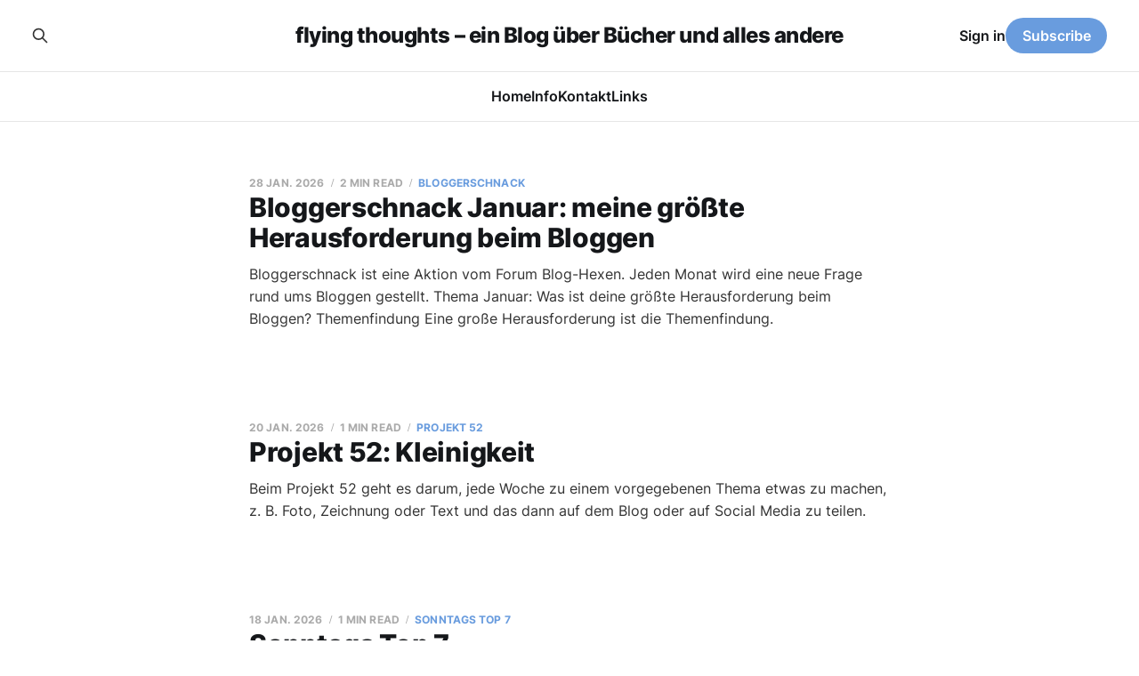

--- FILE ---
content_type: text/html; charset=utf-8
request_url: https://www.flying-thoughts.de/?p=6220
body_size: 4026
content:
<!DOCTYPE html>
<html lang="de">

<head>
    <meta charset="utf-8">
    <meta name="viewport" content="width=device-width, initial-scale=1">
    <title>flying thoughts – ein Blog über Bücher und alles andere</title>
    <link rel="stylesheet" href="https://www.flying-thoughts.de/assets/built/screen.css?v=ec6dcbe6a2">

    <link rel="icon" href="https://www.flying-thoughts.de/content/images/size/w256h256/2022/12/iconBlog.png" type="image/png">
    <link rel="canonical" href="https://www.flying-thoughts.de/">
    <meta name="referrer" content="no-referrer-when-downgrade">
    <link rel="next" href="https://www.flying-thoughts.de/page/2/">
    
    <meta property="og:site_name" content="flying thoughts – ein Blog über Bücher und alles andere">
    <meta property="og:type" content="website">
    <meta property="og:title" content="flying thoughts – ein Blog über Bücher und alles andere">
    <meta property="og:url" content="https://www.flying-thoughts.de/">
    <meta name="twitter:card" content="summary">
    <meta name="twitter:title" content="flying thoughts – ein Blog über Bücher und alles andere">
    <meta name="twitter:url" content="https://www.flying-thoughts.de/">
    
    <script type="application/ld+json">
{
    "@context": "https://schema.org",
    "@type": "WebSite",
    "publisher": {
        "@type": "Organization",
        "name": "flying thoughts – ein Blog über Bücher und alles andere",
        "url": "https://www.flying-thoughts.de/",
        "logo": {
            "@type": "ImageObject",
            "url": "https://www.flying-thoughts.de/content/images/size/w256h256/2022/12/iconBlog.png",
            "width": 60,
            "height": 60
        }
    },
    "url": "https://www.flying-thoughts.de/",
    "name": "flying thoughts – ein Blog über Bücher und alles andere",
    "mainEntityOfPage": "https://www.flying-thoughts.de/"
}
    </script>

    <meta name="generator" content="Ghost 6.16">
    <link rel="alternate" type="application/rss+xml" title="flying thoughts – ein Blog über Bücher und alles andere" href="https://www.flying-thoughts.de/rss/">
    <script defer src="https://cdn.jsdelivr.net/ghost/portal@~2.58/umd/portal.min.js" data-i18n="true" data-ghost="https://www.flying-thoughts.de/" data-key="d35fb5114977d9fcd791a39702" data-api="https://flying-thoughts.ghost.io/ghost/api/content/" data-locale="de" crossorigin="anonymous"></script><style id="gh-members-styles">.gh-post-upgrade-cta-content,
.gh-post-upgrade-cta {
    display: flex;
    flex-direction: column;
    align-items: center;
    font-family: -apple-system, BlinkMacSystemFont, 'Segoe UI', Roboto, Oxygen, Ubuntu, Cantarell, 'Open Sans', 'Helvetica Neue', sans-serif;
    text-align: center;
    width: 100%;
    color: #ffffff;
    font-size: 16px;
}

.gh-post-upgrade-cta-content {
    border-radius: 8px;
    padding: 40px 4vw;
}

.gh-post-upgrade-cta h2 {
    color: #ffffff;
    font-size: 28px;
    letter-spacing: -0.2px;
    margin: 0;
    padding: 0;
}

.gh-post-upgrade-cta p {
    margin: 20px 0 0;
    padding: 0;
}

.gh-post-upgrade-cta small {
    font-size: 16px;
    letter-spacing: -0.2px;
}

.gh-post-upgrade-cta a {
    color: #ffffff;
    cursor: pointer;
    font-weight: 500;
    box-shadow: none;
    text-decoration: underline;
}

.gh-post-upgrade-cta a:hover {
    color: #ffffff;
    opacity: 0.8;
    box-shadow: none;
    text-decoration: underline;
}

.gh-post-upgrade-cta a.gh-btn {
    display: block;
    background: #ffffff;
    text-decoration: none;
    margin: 28px 0 0;
    padding: 8px 18px;
    border-radius: 4px;
    font-size: 16px;
    font-weight: 600;
}

.gh-post-upgrade-cta a.gh-btn:hover {
    opacity: 0.92;
}</style>
    <script defer src="https://cdn.jsdelivr.net/ghost/sodo-search@~1.8/umd/sodo-search.min.js" data-key="d35fb5114977d9fcd791a39702" data-styles="https://cdn.jsdelivr.net/ghost/sodo-search@~1.8/umd/main.css" data-sodo-search="https://flying-thoughts.ghost.io/" data-locale="de" crossorigin="anonymous"></script>
    
    <link href="https://www.flying-thoughts.de/webmentions/receive/" rel="webmention">
    <script defer src="/public/cards.min.js?v=ec6dcbe6a2"></script>
    <link rel="stylesheet" type="text/css" href="/public/cards.min.css?v=ec6dcbe6a2">
    <script defer src="/public/comment-counts.min.js?v=ec6dcbe6a2" data-ghost-comments-counts-api="https://www.flying-thoughts.de/members/api/comments/counts/"></script>
    <script defer src="/public/member-attribution.min.js?v=ec6dcbe6a2"></script><style>:root {--ghost-accent-color: #699cde;}</style>
    <meta name="fediverse:creator" content="@hanghuhn@nrw.social">
</head>

<body class="home-template is-head-stacked">
<div class="site">

    <header id="gh-head" class="gh-head gh-outer">
        <div class="gh-head-inner">
            <div class="gh-head-brand">
                <div class="gh-head-brand-wrapper">
                    <a class="gh-head-logo" href="https://www.flying-thoughts.de">
                            flying thoughts – ein Blog über Bücher und alles andere
                    </a>
                </div>
                <button class="gh-search gh-icon-btn" aria-label="Search this site" data-ghost-search><svg xmlns="http://www.w3.org/2000/svg" fill="none" viewBox="0 0 24 24" stroke="currentColor" stroke-width="2" width="20" height="20"><path stroke-linecap="round" stroke-linejoin="round" d="M21 21l-6-6m2-5a7 7 0 11-14 0 7 7 0 0114 0z"></path></svg></button>
                <button class="gh-burger" aria-label="Toggle menu"></button>
            </div>

            <nav class="gh-head-menu">
                <ul class="nav">
    <li class="nav-home"><a href="https://flying-thoughts.de">Home</a></li>
    <li class="nav-info"><a href="https://www.flying-thoughts.de/about-2/">Info</a></li>
    <li class="nav-kontakt"><a href="https://www.flying-thoughts.de/kontakt/">Kontakt</a></li>
    <li class="nav-links"><a href="https://www.flying-thoughts.de/links/">Links</a></li>
</ul>

            </nav>

            <div class="gh-head-actions">
                    <button class="gh-search gh-icon-btn" aria-label="Search this site" data-ghost-search><svg xmlns="http://www.w3.org/2000/svg" fill="none" viewBox="0 0 24 24" stroke="currentColor" stroke-width="2" width="20" height="20"><path stroke-linecap="round" stroke-linejoin="round" d="M21 21l-6-6m2-5a7 7 0 11-14 0 7 7 0 0114 0z"></path></svg></button>
                    <div class="gh-head-members">
                                <a class="gh-head-link" href="#/portal/signin" data-portal="signin">Sign in</a>
                                <a class="gh-head-btn gh-btn gh-primary-btn" href="#/portal/signup" data-portal="signup">Subscribe</a>
                    </div>
            </div>
        </div>
    </header>

            
    <div class="site-content">
        
<div class="content-area">
<main class="site-main">

    <div class="post-feed">
            <article class="post tag-bloggerschnack no-image no-image">


    <div class="gh-canvas">
        <header class="post-header">
            <h2 class="post-title">
                <a class="post-title-link" href="/bloggerschnack-2/">Bloggerschnack Januar: meine größte Herausforderung beim Bloggen</a>
            </h2>
            <div class="post-meta">
                <span class="post-meta-item post-meta-date">
                    <time datetime="2026-01-28">28 Jan. 2026</time>
                </span>
                    <span class="post-meta-item post-meta-length">2 min read</span>
                    <script
    data-ghost-comment-count="697a3291e1c04e0001a7e7e1"
    data-ghost-comment-count-empty=""
    data-ghost-comment-count-singular="comment"
    data-ghost-comment-count-plural="comments"
    data-ghost-comment-count-tag="span"
    data-ghost-comment-count-class-name="post-meta-item"
    data-ghost-comment-count-autowrap="true"
>
</script>
                    <span class="post-meta-item post-meta-tags"><a class="post-tag post-tag-bloggerschnack" href="/tag/bloggerschnack/" title="Bloggerschnack">Bloggerschnack</a></span>
            </div>
        </header>

            <div class="post-excerpt">
                Bloggerschnack ist eine Aktion vom Forum Blog-Hexen. Jeden Monat wird eine neue Frage rund ums Bloggen gestellt.

Thema Januar: Was ist deine größte Herausforderung beim Bloggen?


Themenfindung

Eine große Herausforderung ist die Themenfindung.
            </div>
    </div>

</article>            <article class="post tag-projekt-52 no-image no-image">


    <div class="gh-canvas">
        <header class="post-header">
            <h2 class="post-title">
                <a class="post-title-link" href="/projekt-52-kleinigkeit/">Projekt 52: Kleinigkeit</a>
            </h2>
            <div class="post-meta">
                <span class="post-meta-item post-meta-date">
                    <time datetime="2026-01-20">20 Jan. 2026</time>
                </span>
                    <span class="post-meta-item post-meta-length">1 min read</span>
                    <script
    data-ghost-comment-count="696910f57c677f0001c985b6"
    data-ghost-comment-count-empty=""
    data-ghost-comment-count-singular="comment"
    data-ghost-comment-count-plural="comments"
    data-ghost-comment-count-tag="span"
    data-ghost-comment-count-class-name="post-meta-item"
    data-ghost-comment-count-autowrap="true"
>
</script>
                    <span class="post-meta-item post-meta-tags"><a class="post-tag post-tag-projekt-52" href="/tag/projekt-52/" title="Projekt 52">Projekt 52</a></span>
            </div>
        </header>

            <div class="post-excerpt">
                Beim Projekt 52 geht es darum, jede Woche zu einem vorgegebenen Thema etwas zu machen, z. B. Foto, Zeichnung oder Text und das dann auf dem Blog oder auf Social Media zu teilen.
            </div>
    </div>

</article>            <article class="post tag-sonntags-top-7 no-image no-image">


    <div class="gh-canvas">
        <header class="post-header">
            <h2 class="post-title">
                <a class="post-title-link" href="/sonntags-top-7-2/">Sonntags Top 7</a>
            </h2>
            <div class="post-meta">
                <span class="post-meta-item post-meta-date">
                    <time datetime="2026-01-18">18 Jan. 2026</time>
                </span>
                    <span class="post-meta-item post-meta-length">1 min read</span>
                    <script
    data-ghost-comment-count="696d06fd7c677f0001c985d6"
    data-ghost-comment-count-empty=""
    data-ghost-comment-count-singular="comment"
    data-ghost-comment-count-plural="comments"
    data-ghost-comment-count-tag="span"
    data-ghost-comment-count-class-name="post-meta-item"
    data-ghost-comment-count-autowrap="true"
>
</script>
                    <span class="post-meta-item post-meta-tags"><a class="post-tag post-tag-sonntags-top-7" href="/tag/sonntags-top-7/" title="Sonntags Top 7">Sonntags Top 7</a></span>
            </div>
        </header>

            <div class="post-excerpt">
                💡Sonntags Top 7 ist eine wöchentliche Aktion von antetanni

Gelesen

&quot;Meine Familie, die AfD und ich&quot; von Leonie Plaar. Wie der Titel schon vermuten lässt, geht es in dem Buch um
            </div>
    </div>

</article>            <article class="post tag-projekt-52 no-image no-image">


    <div class="gh-canvas">
        <header class="post-header">
            <h2 class="post-title">
                <a class="post-title-link" href="/projekt-52-geld/">Projekt 52: Geld</a>
            </h2>
            <div class="post-meta">
                <span class="post-meta-item post-meta-date">
                    <time datetime="2026-01-13">13 Jan. 2026</time>
                </span>
                    <span class="post-meta-item post-meta-length">1 min read</span>
                    <script
    data-ghost-comment-count="6963af97eb96c70001414920"
    data-ghost-comment-count-empty=""
    data-ghost-comment-count-singular="comment"
    data-ghost-comment-count-plural="comments"
    data-ghost-comment-count-tag="span"
    data-ghost-comment-count-class-name="post-meta-item"
    data-ghost-comment-count-autowrap="true"
>
</script>
                    <span class="post-meta-item post-meta-tags"><a class="post-tag post-tag-projekt-52" href="/tag/projekt-52/" title="Projekt 52">Projekt 52</a></span>
            </div>
        </header>

            <div class="post-excerpt">
                Beim Projekt 52 geht es darum, jede Woche zu einem vorgegebenen Thema etwas zu machen, z. B. Foto, Zeichnung oder Text und das dann auf dem Blog oder auf Social Media zu teilen.
            </div>
    </div>

</article>            <article class="post tag-bucher no-image no-image">


    <div class="gh-canvas">
        <header class="post-header">
            <h2 class="post-title">
                <a class="post-title-link" href="/2025-in-buchern/">2025 in Büchern</a>
            </h2>
            <div class="post-meta">
                <span class="post-meta-item post-meta-date">
                    <time datetime="2026-01-07">07 Jan. 2026</time>
                </span>
                    <span class="post-meta-item post-meta-length">2 min read</span>
                    <script
    data-ghost-comment-count="695c2ce50fe197000153e0f2"
    data-ghost-comment-count-empty=""
    data-ghost-comment-count-singular="comment"
    data-ghost-comment-count-plural="comments"
    data-ghost-comment-count-tag="span"
    data-ghost-comment-count-class-name="post-meta-item"
    data-ghost-comment-count-autowrap="true"
>
</script>
                    <span class="post-meta-item post-meta-tags"><a class="post-tag post-tag-bucher" href="/tag/bucher/" title="Bücher">Bücher</a></span>
            </div>
        </header>

            <div class="post-excerpt">
                Links, die mit einem Sternchen (*) versehen sind, sind Affiliate-Links und führen zu Amazon.

Das hier ist ja eigentlich ein Bücherblog. Zumindest war das meine Idee, als ich nach zwei Jahren unter dieser Domain
            </div>
    </div>

</article>    </div>

    <div class="gh-outer">
<nav class="pagination">

    <div class="pagination-left">
    </div>

        <span class="page-number hidden-xs hidden-sm">Page 1 of 364</span>

    <div class="pagination-right">
            <a href="/page/2/">Next <svg xmlns="http://www.w3.org/2000/svg" viewBox="0 0 32 32" width="16" height="16" fill="currentColor">
    <path d="M5.333 14.667v2.667h16l-7.333 7.333 1.893 1.893 10.56-10.56-10.56-10.56-1.893 1.893 7.333 7.333h-16z"></path>
</svg></a>
    </div>

</nav>
</div>

</main>
</div>

    </div>

    <footer class="gh-foot gh-outer">
        <div class="gh-foot-inner gh-inner">
            <div class="gh-copyright">
                flying thoughts – ein Blog über Bücher und alles andere © 2026
            </div>
                <nav class="gh-foot-menu">
                    <ul class="nav">
    <li class="nav-datenschutz-impressum"><a href="https://www.flying-thoughts.de/impressum/">Datenschutz &amp; Impressum</a></li>
    <li class="nav-instagram"><a href="https://instagram.com/hanghuhn">instagram</a></li>
    <li class="nav-mastodon"><a href="https://nrw.social/@hanghuhn#">Mastodon</a></li>
    <li class="nav-the-storygraph"><a href="https://app.thestorygraph.com/profile/hanghuhn">The StoryGraph</a></li>
    <li class="nav-ravelry"><a href="https://www.ravelry.com/people/hanghuhn">Ravelry</a></li>
</ul>

                </nav>
            <div class="gh-powered-by">
                <a href="https://ghost.org/" target="_blank" rel="noopener">Powered by Ghost</a>
            </div>
        </div>
    </footer>

</div>


<script
    src="https://code.jquery.com/jquery-3.5.1.min.js"
    integrity="sha256-9/aliU8dGd2tb6OSsuzixeV4y/faTqgFtohetphbbj0="
    crossorigin="anonymous">
</script>
<script src="https://www.flying-thoughts.de/assets/built/main.min.js?v=ec6dcbe6a2"></script>

<script src='https://storage.ko-fi.com/cdn/scripts/overlay-widget.js'></script>
<script>
  kofiWidgetOverlay.draw('hanghuhn', {
    'type': 'floating-chat',
    'floating-chat.donateButton.text': 'Tip Me',
    'floating-chat.donateButton.background-color': '#323842',
    'floating-chat.donateButton.text-color': '#fff'
  });
</script>

<a rel="me" href="https://nrw.social/@hanghuhn">Mastodon</a>

<script>
    // Open external links. For site footer code injection
    const domain = window.location.hostname;
	const anchors = document.querySelectorAll('a[href]'); // Only select links with href attribute
 
    anchors.forEach(anchor => {
        const { origin } = new URL(anchor.href); // Get link origin
 
        if (origin.indexOf(domain) === -1) { // Check if external link
            anchor.setAttribute('target', '_blank');
            anchor.setAttribute('rel', 'noopener noreferrer'); // This is a good practice to avoid tabnabbing
        }
    })
</script><br />


<a href="https://uberblogr.de/prev/flyingthoughts" title="Zurück im Ring">&lt;</a>
<a href="https://uberblogr.de/home/flyingthoughts" title="Mitglied im UberBlogr Webring">UberBlogr Webring</a>
<a href="https://uberblogr.de/next/flyingthoughts" title="Vor im Ring">&gt;</a>

</body>
</html>